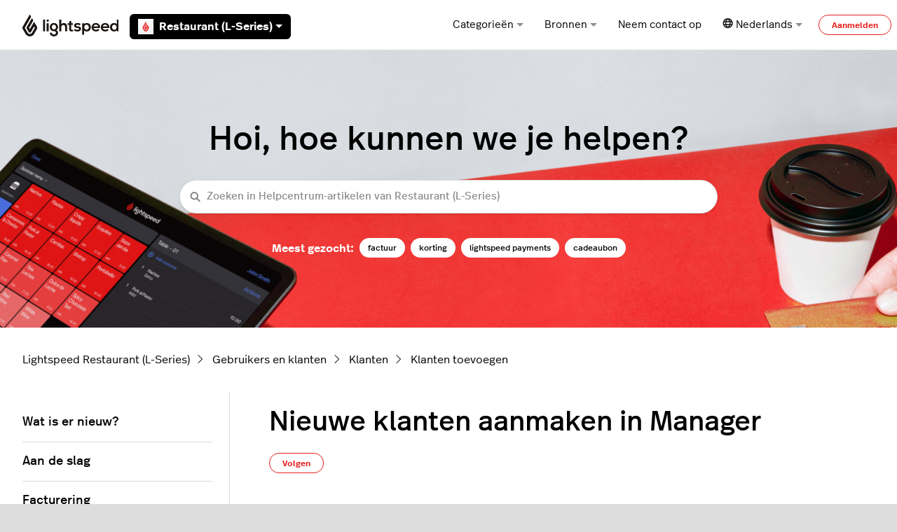

--- FILE ---
content_type: text/html; charset=utf-8
request_url: https://resto-support.lightspeedhq.com/hc/nl/articles/226305087-Nieuwe-klanten-aanmaken-in-Manager
body_size: 18624
content:
<!DOCTYPE html>
<html dir="ltr" lang="nl">
<head>
  <meta charset="utf-8" />
  <!-- v26880 -->


  <title>Nieuwe klanten aanmaken in Manager &ndash; Lightspeed Restaurant (L-Series)</title>

  

  <meta name="description" content="Het is mogelijk om een klant aan te maken vanuit zowel Restaurant Manager als Restaurant POS.  Vanuit Restaurant Manager voegt u..." /><meta property="og:image" content="https://resto-support.lightspeedhq.com/hc/theming_assets/01K5YEKF10GBVXWW4880CK5QW3" />
<meta property="og:type" content="website" />
<meta property="og:site_name" content="Lightspeed Restaurant (L-Series)" />
<meta property="og:title" content="Nieuwe klanten aanmaken in Manager" />
<meta property="og:description" content="Het is mogelijk om een klant aan te maken vanuit zowel Restaurant Manager als Restaurant POS.

Vanuit Restaurant Manager voegt u handmatig afzonderlijke klanten toe of importeert u een bestaande kl..." />
<meta property="og:url" content="https://resto-support.lightspeedhq.com/hc/nl/articles/226305087-Nieuwe-klanten-aanmaken-in-Manager" />
<link rel="canonical" href="https://resto-support.lightspeedhq.com/hc/nl/articles/226305087-Nieuwe-klanten-aanmaken-in-Manager">
<link rel="alternate" hreflang="en-us" href="https://resto-support.lightspeedhq.com/hc/en-us/articles/226305087-Creating-customers-in-Manager">
<link rel="alternate" hreflang="fr" href="https://resto-support.lightspeedhq.com/hc/fr/articles/226305087-Cr%C3%A9ation-de-nouveaux-clients-dans-Restaurant-Manager">
<link rel="alternate" hreflang="nl" href="https://resto-support.lightspeedhq.com/hc/nl/articles/226305087-Nieuwe-klanten-aanmaken-in-Manager">
<link rel="alternate" hreflang="x-default" href="https://resto-support.lightspeedhq.com/hc/en-us/articles/226305087-Creating-customers-in-Manager">

  <link rel="stylesheet" href="//static.zdassets.com/hc/assets/application-f34d73e002337ab267a13449ad9d7955.css" media="all" id="stylesheet" />
  <link rel="stylesheet" type="text/css" href="/hc/theming_assets/821742/673507/style.css?digest=45815730072219">

  <link rel="icon" type="image/x-icon" href="/hc/theming_assets/01K5YEKEPV3B56M3K510KT51YR">

    

  <meta content="width=device-width, initial-scale=1.0" name="viewport" />

<!-- Google Tag Manager -->
<script>(function(w,d,s,l,i){w[l]=w[l]||[];w[l].push({'gtm.start':
new Date().getTime(),event:'gtm.js'});var f=d.getElementsByTagName(s)[0],
j=d.createElement(s),dl=l!='dataLayer'?'&l='+l:'';j.async=true;j.src=
'https://www.googletagmanager.com/gtm.js?id='+i+dl;f.parentNode.insertBefore(j,f);
})(window,document,'script','dataLayer','GTM-W8BG5XN');</script>
<!-- End Google Tag Manager -->


<script type="text/javascript">

  window.Theme = Object.assign(window.Theme || {}, {
    assets: {},
    locale: "nl",
    subdomain: window.location.hostname.split('.')[0],
  	product: "l-series", // Ops Portal
  	series: "Restaurant (L-Series)",
    signedIn: false,
  });
  
  window.intercomSettings = {
    app_id: "zz7w3hpp",
    custom_launcher_selector: "#launch_intercom",
  };
  
  window.OpsPortalUrl = 'https://supportops.lightspeedservices.io';

  
  Theme.excludedObjects = [
203800447,
203795208,
203795188,
204671328,
203912728,
360002592113,
360000125454,
203876947,
360002582974,
360000881813,
360002592093,
4411448442395,
360001477753,
4793115973659,
1260801653589,
360000083653,
5164322270619,
203800427,
203919047,
  ];

  
  Theme.blocks = {
    newRequestPage: [
      {
        title: "Chatten",
        description: "Chat met ons door op <b>Chat</b> rechtsonder in uw scherm te klikken.",
        label: "Lees hieronder meer",
        html_url: "https://resto-support.lightspeedhq.com/hc/requests/new#option-1",
        image: "/hc/theming_assets/01K5YEKBJ7JZR11RBZ8M35N4E7"
      },
      {
        title: "Veelgestelde vragen",
        description: "Bekijk de antwoorden op onze meestgestelde vragen.",
        label: "Veelgestelde vragen",
        html_url: "https://resto-support.lightspeedhq.com/hc/articles/8506707393691",
        image: "/hc/theming_assets/01K5YEKBQ5FGM03NADRXN8X1PF"
      }
    ],
    errorPage: [
      {
        title: "Aan de slag",
        description: "Alles wat je nodig hebt om met Lightspeed aan de slag te gaan.",
        label: "Meer informatie",
        html_url: "https://resto-support.lightspeedhq.com/hc/categories/8329000833691",
        image: "/hc/theming_assets/01K5YEKBPJVW4AK5W3GKDR7K4C"
      },
      {
        title: "Hardware",
        description: "Stel printers, barcodescanners en andere hardware in met Lightspeed.",
        label: "Meer informatie",
        html_url: "https://resto-support.lightspeedhq.com/hc/categories/8329043520411",
        image: "/hc/theming_assets/01K5YEKBPJVW4AK5W3GKDR7K4C"
      },
      {
        title: "Videotutorials",
        description: "Bezoek ons Helpcentrum met video's voor informatie over het instellen van producten en nuttige tutorials.",
        label: "Nu bekijken",
        html_url: "https://www.youtube.com/channel/UC7npGo7ZZtl1LJyW-K8LcKw",
        image: "/hc/theming_assets/01K5YEKBPJVW4AK5W3GKDR7K4C"
      }
    ]
  }
</script>

<script type="text/javascript" src="/hc/theming_assets/01K5YEKCRPZD8J6CRZXQNP8FSD"></script>


<link rel="stylesheet" href="/hc/theming_assets/01K5YEKD91A7C48ZR69GV7T515">
<link rel="stylesheet" href="/hc/theming_assets/01K5YEKDS22FEFMQ2C3HVZ2N76">
<link rel="stylesheet" href="https://use.fontawesome.com/releases/v6.1.1/css/all.css"><link rel="stylesheet" href="/hc/theming_assets/01K5YEKCSSB63GY92C799VS7TA"><link rel="stylesheet" href="https://cdn.jsdelivr.net/gh/fancyapps/fancybox@3.5.7/dist/jquery.fancybox.min.css">
<link rel="stylesheet" href="https://cdn.jsdelivr.net/npm/swiper@7.0.9/swiper-bundle.min.css">


<style id="settings-styles">
  .note::before { content: "Opmerking"; }
  .warning::before { content: "Waarschuwing"; }
  
    
    .hero .svg-shape { fill: #fff; }
    
    
</style>


<link rel="preconnect" href="https://fonts.googleapis.com">
<link rel="preconnect" href="https://fonts.gstatic.com" crossorigin>

  
</head>
<body class="">
  
  
  

  <a class="sr-only sr-only-focusable" tabindex="1" href="#page-container">
  Overslaan en naar hoofdcontent gaan
</a>

<!-- Google Tag Manager (noscript) -->
<noscript><iframe src="https://www.googletagmanager.com/ns.html?id=GTM-W8BG5XN"
height="0" width="0" style="display:none;visibility:hidden"></iframe></noscript>
<!-- End Google Tag Manager (noscript) -->


<div class="relative p-4 mb-4 text-white bg-notification text-notification transition opacity-100" id="outage-banner" hidden>
  <div class="flex align-items-start">
      <svg class="svg-icon fill-current bottom-0 font-size-3xl mr-3" viewBox="0 0 24 24"
           xmlns="http://www.w3.org/2000/svg">
          <g stroke="none" stroke-width="1" fill-rule="evenodd">
              <rect opacity="0" x="0" y="0" width="24" height="24"></rect>
              <circle opacity="0.3" cx="12" cy="12" r="10"></circle>
              <rect x="11" y="7" width="2" height="8" rx="1"></rect>
              <rect x="11" y="16" width="2" height="2" rx="1"></rect>
          </g>
      </svg>
      <p class="m-1 font-medium mr-auto" id="outage-message">
          <!-- Outage message goes here -->
      </p>
      <button class="not-a-button js-close" id="outage-close">
          <svg class="svg-icon font-size-2xl fill-current cursor-pointer"
               xmlns="http://www.w3.org/2000/svg"
               viewBox="0 0 32 32">
              <path d="M17.414,16l9.293-9.293c0.391-0.391,0.391-1.023,0-1.414s-1.023-0.391-1.414,0L16,14.586L6.707,5.293  c-0.391-0.391-1.023-0.391-1.414,0s-0.391,1.023,0,1.414L14.586,16l-9.293,9.293c-0.391,0.391-0.391,1.023,0,1.414  C5.488,26.902,5.744,27,6,27s0.512-0.098,0.707-0.293L16,17.414l9.293,9.293C25.488,26.902,25.744,27,26,27s0.512-0.098,0.707-0.293  c0.391-0.391,0.391-1.023,0-1.414L17.414,16z" />
          </svg>
      </button>
  </div>
</div><div class="layout flex flex-1 flex-column" x-data="Widgets.mobileMenu">

  
  <header class="header relative border-bottom"
    x-data="Widgets.header({ isFixed: false, isSticky: false })"
    :class="{ 'border-bottom': !isFixed }">

    <nav class="navbar container h-full" :class="{ 'text-header': isOpen }">

      
      <div class="flex align-items-center logomobile-top mr-auto">

        <a class="navbar-brand" href="/hc/nl">
          <img class="block img-fluid z-100" id="logo" src="/hc/theming_assets/01K5YEKF10GBVXWW4880CK5QW3" alt="Startpagina van Lightspeed Restaurant (L-Series) Helpcenter" />
        </a>

  
        <div class="relative h-full font-semibold ml-4 seriesmobile-top" x-data="Widgets.dropdown({ series: 'Restaurant (L-Series)' })" @click.away="close">
          <button class="flex align-items-center px-3 py-1 mt-1 bg-black text-white border-radius not-a-button w-full" aria-haspopup="true" :aria-expanded="isExpanded" x-ref="toggle">
            
            
            
            
            
            
            
              <img class="mr-2" src="/hc/theming_assets/01K5YEKCQ59ZZME5TH8SDJ1MAS" alt="Restaurant (L-Series)" width="22" height="22" />
            
            
            
            
            
Restaurant (L-Series)
            <svg class="ml-1 fill-current" width="10" height="5" xmlns="http://www.w3.org/2000/svg" viewBox="0 0 10 5" aria-hidden="true" :class="{ 'rotate-180': isExpanded }">
              <path d="M1237.794-11472.48l5,5,5-5Z" transform="translate(-1237.794 11472.48)"/>
            </svg>
          </button>
          <div class="z-dropdown mt-2 bg-white absolute border border-radius shadow-md min-w-dropdown" x-ref="menu" x-cloak x-show="isExpanded" :aria-expanded="isExpanded">
            <div class="py-2 font-size-sm text-left">
              <a class="dropdown-item flex align-items-center" :class="{ 'hidden': series === $el.innerText.trim() }" href="https://x-series-support.lightspeedhq.com" target="_blank">
                <img class="mr-2" src="/hc/theming_assets/01K5YEKBV3Z1WKNP8YAZ37TYCM" alt="Retail (X-Series)" width="22" height="22" /> Retail (X-Series)
              </a>
              <a class="dropdown-item flex align-items-center" :class="{ 'hidden': series === $el.innerText.trim() }" href="https://support.ecwid.com" target="_blank">
                <img class="mr-2" src="/hc/theming_assets/01K5YEKBV3Z1WKNP8YAZ37TYCM" alt="Retail (E-Series)" width="22" height="22" /> eCom (E-Series)
              </a>
              <a class="dropdown-item flex align-items-center" :class="{ 'hidden': series === $el.innerText.trim() }" href="https://retail-support.lightspeedhq.com/" target="_blank">
                <img class="mr-2" src="/hc/theming_assets/01K5YEKAVCAW96722E23MV9N29" alt="Retail (R-Series)" width="22" height="22" /> Retail (R-Series)
              </a>
              <a class="dropdown-item flex align-items-center" :class="{ 'hidden': series === $el.innerText.trim() }" href="https://ecom-support.lightspeedhq.com/" target="_blank">
                <img class="mr-2" src="/hc/theming_assets/01K5YEKAVCAW96722E23MV9N29" alt="Retail (C-Series)" width="22" height="22" /> eCom (C-Series)
              </a>
              <a class="dropdown-item flex align-items-center" :class="{ 'hidden': series === $el.innerText.trim() }" href="https://shopkeep-support.lightspeedhq.com/" target="_blank">
                <img class="mr-2" src="/hc/theming_assets/01K5YEKC1FED85ZNXB8RE4CZKK" alt="Retail (R-Series)" width="22" height="22" /> Retail (S-Series)
              </a>
              <a class="dropdown-item flex align-items-center" :class="{ 'hidden': series === $el.innerText.trim() }" href="https://k-series-support.lightspeedhq.com" target="_blank">
                <img class="mr-2" src="/hc/theming_assets/01K5YEKBV205RVV54F4KJ56K8T" alt="Restaurant (K-Series)" width="22" height="22" /> Restaurant (K-Series)
              </a>
              <a class="dropdown-item flex align-items-center" :class="{ 'hidden': series === $el.innerText.trim() }" href="https://resto-support.lightspeedhq.com/hc/en-us" target="_blank">
                <img class="mr-2" src="/hc/theming_assets/01K5YEKCQ59ZZME5TH8SDJ1MAS" alt="Restaurant (L-Series)" width="22" height="22" /> Restaurant (L-Series)
              </a>
              <a class="dropdown-item flex align-items-center" :class="{ 'hidden': series === $el.innerText.trim() }" href="https://help.upserve.com/s/" target="_blank">
                <img class="mr-2" src="/hc/theming_assets/01K5YEKCEK6M00NS9R6G9FJAKK" alt="Restaurant (U-Series)" width="22" height="22" /> Restaurant (U-Series)
              </a>
              <a class="dropdown-item flex align-items-center" :class="{ 'hidden': series === $el.innerText.trim() }" href="https://o-series-support.lightspeedhq.com/" target="_blank">
                <img class="mr-2" src="/hc/theming_assets/01K5YEKCAVA33MA996VERW14VP" alt="Restaurant (O-Series)" width="22" height="22" /> Restaurant (O-Series)
              </a>
              <a class="dropdown-item flex align-items-center" :class="{ 'hidden': series === $el.innerText.trim() }" href="https://support.gastrofix.com/hc/de" target="_blank">
                <img class="mr-2" src="/hc/theming_assets/01K5YEKBPD0PET5W9ET6QZSWM3" alt="Restaurant (G-Series)" width="22" height="22" /> Restaurant (G-Series)
              </a>
              <a class="dropdown-item flex align-items-center" :class="{ 'hidden': series === $el.innerText.trim() }" href="https://golf-support.lightspeedhq.com" target="_blank">
                <img class="mr-2" src="/hc/theming_assets/01K5YEKCJBAREMCQPZD8Q3S4PT" alt="Lightspeed Golf" width="22" height="22" /> Lightspeed Golf
              </a>
            </div>
          </div>

        </div>

      </div>


      
      <button class="navbar-toggle ml-2 xl:hidden" x-data x-ref="toggle" :aria-expanded="isOpen && 'true'" @click="toggle" @keydown.escape="toggle">
        <span></span>
        <span class="sr-only">Navigatiemenu in- en uitschakelen</span>
      </button>

      
      <div class="nav menu menu-standard menu-links-right align-items-center xl:flex xl:font-size-md xl:menu-expanded xl:justify-content-end"
        x-cloak x-show="isOpen" :class="{ 'text-header': isOpen }"
        x-transition:enter="transition-fast"
        x-transition:enter-start="opacity-0"
        x-transition:enter-end="opacity-100"
        x-transition:leave="transition-fast"
        x-transition:leave-start="opacity-100 text-header"
        x-transition:leave-end="opacity-0 text-header">

        
          
          <div data-element="template" data-template="category-dropdown"></div> 
        
        <div class="relative h-full" x-data="Widgets.dropdown()" @click.away="close">
          <button class="nav-link inline-flex justify-content-center align-items-center not-a-button w-full" aria-haspopup="true" :aria-expanded="isExpanded" x-ref="toggle">
            Bronnen
<svg class="ml-1 text-gray-600 fill-current" width="10" height="5" xmlns="http://www.w3.org/2000/svg" viewBox="0 0 10 5" aria-hidden="true" :class="{ 'rotate-180': isExpanded }">
              <path d="M1237.794-11472.48l5,5,5-5Z" transform="translate(-1237.794 11472.48)"/>
            </svg>
          </button>
          <div class="z-dropdown bg-white xl:mt-2 xl:absolute xl:border xl:border-radius xl:shadow-md xl:min-w-dropdown" x-ref="menu" x-cloak x-show="isExpanded" :aria-expanded="isExpanded">
            <div class="py-2 font-size-sm xl:text-left">
              <a class="dropdown-item" href="https://www.youtube.com/channel/UC7npGo7ZZtl1LJyW-K8LcKw" target="_blank">
                Helpcentrumvideo's
              </a>
              <a class="dropdown-item" href="https://www.lightspeedhq.com/blog/" target="_blank">
                Lightspeed-blog
              </a>
              <hr class="hr my-2 hidden xl:block" />
              <div class="dropdown-item" data-element="system-status" data-subdomain="lightspeedretail" data-template="status"></div>
              <template id="tmpl-status">
                <% if (indicator) { %>
                  <a class="inline-flex align-items-center text-inherit hover:text-inherit hover:no-underline" href="https://<%= subdomain %>.statuspage.io" target="_blank">
                    <% if (indicator === "critical") { %><span class="w-2 h-2 flex-shrink-0 bg-red-500 circle"></span><% } %>
                    <% if (indicator === "major") { %><span class="w-2 h-2 flex-shrink-0 bg-orange-500 circle"></span><% } %>
                    <% if (indicator === "minor") { %><span class="w-2 h-2 flex-shrink-0 bg-orange-500 circle"></span><% } %>
                    <% if (indicator === "none") { %><span class="w-2 h-2 flex-shrink-0 bg-green-500 circle"></span><% } %>
                    <% if (["critical", "major", "minor", "none"].indexOf(indicator) === -1) { %><span class="w-2 h-2 flex-shrink-0 bg-gray-500 circle"></span><% } %>
                    <span class="ml-2 xl:ml-3"><%= description %></span>
                  </a>
                <% } %>
              </template>
            </div>
          </div>
        </div>

        
        <a class="nav-link header-link get-help" href="" id="launch_intercom">
          Neem contact op
        </a>
          
          <div class="relative" x-data="Widgets.dropdown" @click.away="close">
            <button class="nav-link not-a-button xl:h-full w-full" aria-haspopup="true" :aria-expanded="isExpanded" x-ref="toggle">
              <svg class="svg-icon text-gray-700 fill-current" fill="none" viewBox="0 0 24 24" xmlns="http://www.w3.org/2000/svg">
                <path fill-rule="evenodd" clip-rule="evenodd" d="M5.95 13.322a14.277 14.277 0 0 1 .004-3.835H3.502a8.893 8.893 0 0 0-.005 3.835H5.95Zm.586 2.532H4.481a8.9 8.9 0 0 0 3.892 3.58 13.14 13.14 0 0 1-1.837-3.58Zm2.76 0h5.715c-.665 1.476-1.652 2.74-2.858 3.679-1.206-.939-2.192-2.203-2.858-3.68Zm6.49-2.532H8.52a11.057 11.057 0 0 1 .004-3.835h7.259a11.051 11.051 0 0 1 .004 3.835Zm1.984 2.532a13.141 13.141 0 0 1-1.837 3.58 8.9 8.9 0 0 0 3.893-3.58H17.77Zm3.04-2.532h-2.454a14.278 14.278 0 0 0-.003-3.835h2.452a8.89 8.89 0 0 1 .005 3.835ZM12.153 3.299c-1.2.933-2.182 2.19-2.847 3.656H15c-.665-1.466-1.648-2.723-2.848-3.656Zm5.61 3.656h2.05a8.9 8.9 0 0 0-3.88-3.557 13.138 13.138 0 0 1 1.83 3.557Zm-13.269 0h2.05c.437-1.3 1.058-2.499 1.83-3.557a8.9 8.9 0 0 0-3.88 3.557Zm7.66-6.933c6.292 0 11.393 5.101 11.393 11.394 0 6.292-5.101 11.394-11.394 11.394C5.861 22.81.76 17.708.76 11.416.76 5.123 5.86.022 12.153.022Z" fill="#222"></path>
              </svg>
              <span class="inline-flex align-items-center">
                
                  
                  
                  
                  
                  
                    Nederlands
                  
                
                <svg class="ml-1 text-gray-600 fill-current" width="10" height="5" xmlns="http://www.w3.org/2000/svg" viewBox="0 0 10 5" aria-hidden="true" :class="{ 'rotate-180': isExpanded }">
                  <path d="M1237.794-11472.48l5,5,5-5Z" transform="translate(-1237.794 11472.48)"/>
                </svg>
              </span>
            </button>
            <div class="z-dropdown xl:absolute xl:my-2 xl:bg-white xl:border xl:border-radius xl:shadow-md xl:min-w-dropdown" x-ref="menu" x-cloak x-show="isExpanded">
              <div class="py-2 font-size-sm xl:text-left">
                
                  <a class="dropdown-item" href="/hc/change_language/en-us?return_to=%2Fhc%2Fen-us%2Farticles%2F226305087-Creating-customers-in-Manager" dir="ltr" rel="nofollow">
                    
                    English (US)
                  
                  
                  
                  
                  
                  </a>
                
                  <a class="dropdown-item" href="/hc/change_language/fr?return_to=%2Fhc%2Ffr%2Farticles%2F226305087-Cr%25C3%25A9ation-de-nouveaux-clients-dans-Restaurant-Manager" dir="ltr" rel="nofollow">
                    
                  
                    Français
                  
                  
                  
                  
                  </a>
                
              </div>
            </div>
          </div>
        
          <a class="button button-outline-primary button-sm m-2 xl:my-0" href="/hc/nl/signin?return_to=https%3A%2F%2Fresto-support.lightspeedhq.com%2Fhc%2Fnl%2Farticles%2F226305087-Nieuwe-klanten-aanmaken-in-Manager">
            Aanmelden
          </a>
        </div>

    </nav>
  </header> 


  
    <template id="tmpl-category-dropdown">
      <div class="relative h-full" x-data="Widgets.dropdown" @click.away="close">
        <button class="nav-link inline-flex justify-content-center align-items-center not-a-button w-full" aria-haspopup="true" :aria-expanded="isExpanded" x-ref="toggle">
          Categorieën
          <svg class="ml-1 text-gray-600 fill-current" width="10" height="5" xmlns="http://www.w3.org/2000/svg" viewBox="0 0 10 5" aria-hidden="true" :class="{ 'rotate-180': isExpanded }">
            <path d="M1237.794-11472.48l5,5,5-5Z" transform="translate(-1237.794 11472.48)"/>
          </svg>
        </button>
        <div class="z-dropdown bg-white xl:mt-2 xl:absolute xl:border xl:border-radius xl:shadow-md xl:min-w-dropdown" x-ref="menu" x-cloak x-show="isExpanded" :aria-expanded="isExpanded">
          <div class="py-2 font-size-sm xl:text-left" x-data="Widgets.categories" x-init="getCategories">
            <template x-for="category in categories">
              <a class="dropdown-item" :href="category.html_url" x-text="category.name"></a>
            </template>
          </div>
        </div>
      </div>
    </template>
  

  <main role="main">
    
<div class="hero relative overflow-hidden">

  
  <div class="relative container z-30 py-6 lg:py-8">

    
    <div class="text-center">
        <h1>
          Hoi, hoe kunnen we je helpen?
          </h1>
      </div>

  
    <div class="search search-lg my-3 text-base font-size-sm rounded shadow max-w-md md:my-5 md:font-size-md mx-auto">
      <h2 class="sr-only">Zoeken</h2>
        
          <form role="search" class="form-field mb-0" data-search="" data-instant="true" autocomplete="off" action="/hc/nl/search" accept-charset="UTF-8" method="get"><input type="hidden" name="utf8" value="&#x2713;" autocomplete="off" /><input type="hidden" name="category" id="category" value="8329518777499" autocomplete="off" />
<input type="search" name="query" id="query" placeholder="Zoeken in Helpcentrum-artikelen van Restaurant (L-Series)" autocomplete="off" aria-label="Zoeken in Helpcentrum-artikelen van Restaurant (L-Series)" /></form>
        
      <svg class="search-icon transition text-primary" xmlns="http://www.w3.org/2000/svg" viewBox="0 0 12 12" aria-hidden="true">
        <use xlink:href="#icon-search" />
      </svg>
    </div>
        
        <div id="popular-keywords" style="font-weight:600">
          <script type="text/javascript">
            ready(function() {
              Util.renderTemplate(document.getElementById('popular-keywords'), 'popular-keywords', {
                keywords: 'factuur, korting, lightspeed payments, cadeaubon'
              });
            })
          </script>
        </div>
      </div>
      
      <div class="absolute z-20 top-0 left-0 h-full w-full bg-home bg-cover bg-center"></div>
    
  <div class="absolute z-10 top-0 left-0 h-full w-full bg-hero"></div></div> 

<div class="container py-6" id="page-container">

  
  <nav class="mb-6">
    <ol class="breadcrumbs">
  
    <li title="Lightspeed Restaurant (L-Series)">
      
        <a href="/hc/nl">Lightspeed Restaurant (L-Series)</a>
      
    </li>
  
    <li title="Gebruikers en klanten">
      
        <a href="/hc/nl/categories/8329518777499-Gebruikers-en-klanten">Gebruikers en klanten</a>
      
    </li>
  
    <li title="Klanten">
      
        <a href="/hc/nl/sections/8330582668059-Klanten">Klanten</a>
      
    </li>
  
    <li title="Klanten toevoegen">
      
        <a href="/hc/nl/sections/8334653273627-Klanten-toevoegen">Klanten toevoegen</a>
      
    </li>
  
</ol>

  </nav>

  <div class="row row-lg">

    <article class="col" itemscope itemtype="http://schema.org/Article">

      
      <header class="mb-7">
        <h1 class="font-size-4xl my-4" title="Nieuwe klanten aanmaken in Manager" itemprop="name">
          Nieuwe klanten aanmaken in Manager
          
        </h1>

        
        <div class="flex">
          <div class="media">
            
            

            
              
              <div class="subscribe-article">
                <div data-helper="subscribe" data-json="{&quot;item&quot;:&quot;article&quot;,&quot;url&quot;:&quot;/hc/nl/articles/226305087-Nieuwe-klanten-aanmaken-in-Manager/subscription.json&quot;,&quot;follow_label&quot;:&quot;Volgen&quot;,&quot;unfollow_label&quot;:&quot;Ontvolgen&quot;,&quot;following_label&quot;:&quot;Volgend&quot;,&quot;can_subscribe&quot;:true,&quot;is_subscribed&quot;:false}"></div>
              </div>
            
          </div>
        </div>

      </header>

      
      <section class="content article-content mb-6" itemprop="articleBody">
              
              <div id="table-of-contents" data-element="table-of-contents" data-template="table-of-contents" data-selector=".content h2"></div>
            
        <p>Het is mogelijk om een klant aan te maken vanuit zowel Restaurant Manager als Restaurant POS.</p>

<p>Vanuit Restaurant Manager voegt u handmatig afzonderlijke klanten toe of importeert u een bestaande klantenlijst in bulk. In dit artikel wordt uitgelegd hoe u handmatig een afzonderlijke klant kunt aanmaken vanuit Restaurant Manager. Raadpleeg <a href="https://resto-support.lightspeedhq.com/hc/nl/articles/226305107" target="_self">Klanten importeren of exporteren in Manager</a> voor meer informatie over het handmatig importeren van een CVS-bestand van een klant.</p>

<h2 id="h_01HHDBEVGCHWPKG4R4C6GR1PHR">Een nieuwe klant aanmaken</h2>

<ol>
<li>Ga in Restaurant Manager naar <strong>Gebruikers</strong>&gt; <strong>Gebruikers</strong>.</li>
<li>Selecteer het tabblad <strong>Klanten</strong>.</li>
<li>Selecteer <strong>Nieuwe</strong> <strong>klant</strong>.</li>
<li>Voer klantinformatie in de velden <strong>Klant toevoegen</strong> in.<ul>
<li>Voeg relevante informatie toe, zoals de naam, contactgegevens en geboortedatum van de klant.</li>
<li>Om producten aan een klant toe te wijzen, moet u de nieuwe klant opslaan en vervolgens het veld <strong>Klant bewerken</strong> openen. Raadpleeg <a href="https://resto-support.lightspeedhq.com/hc/nl/articles/226404248-Editing-and-deleting-customers">Klanten bewerken en verwijderen in Manager</a>.</li>
</ul>
</li>
<li>Selecteer <strong>Opslaan</strong>.</li>
</ol>

<p class="wysiwyg-text-align-center"><img src="https://resto-support.lightspeedhq.com/hc/article_attachments/360071112794" alt="Frame_1__39_.png" width="697" height="412"></p>

<p class="wysiwyg-text-align-left"> </p>

<h2 id="h_01HHDBEVGCP58BEKTCJ4ZY3VKA" class="wysiwyg-text-align-left">Een opmerking over privacy</h2>

<p class="wysiwyg-text-align-left">Als u klanten aanmaakt in uw Lightspeed Restaurant-account is het belangrijk om de toestemming van de klant te ontvangen voordat u persoonlijke contactgegevens van de klant toevoegt. Het is gangbaar om de naam en relevante contactgegevens van een klant te vragen tijdens een betaling, met name als de klant een frequente bezoeker is of een elektronisch kasticket wil ontvangen.</p>

<p>Om naleving te garanderen is het, als gebruiker van Lightspeed, noodzakelijk om deze regionale privacywetgevingen te respecteren en volgen.</p>

<p>Bezoek de pagina <a href="https://www.lightspeedhq.com/security/" target="_blank" rel="noopener noreferrer">Veiligheidsinformatie</a> om al onze hulpmiddelen betreffende beveiliging, privacy en meer informatie te bekijken.</p>

        

        

      </section>

      
        
        
          <div class="py-4 my-6 text-center border-top border-bottom">
            <h4 class="font-medium">
              Was dit artikel nuttig?
            </h4>
            <div class="mb-4" role="group">
              <button type="button" class="button button-outline-primary" data-auth-action="signin" aria-label="Dit artikel was nuttig" aria-pressed="false">
                <svg class="svg-icon fill-current" viewBox="0 0 507 512" xmlns="http://www.w3.org/2000/svg">
                  <path d="M330,512 C261,512 152,489 126,470 C119,466 116,459 116,452 L116,234 C116,228 119,221 124,217 C126,216 165,185 206,163 C256,135 291,96 300,71 C310,41 324,0 370,0 C392,0 409,12 419,33 C438,77 418,137 384,184 C407,189 434,196 451,201 C482,211 502,233 506,260 C510,288 496,317 467,338 C445,397 408,489 380,504 C370,510 352,512 330,512 Z M161,439 C203,456 333,475 358,465 C370,454 403,379 426,316 C428,312 431,308 434,305 C453,293 462,278 461,266 C459,256 450,248 437,243 C409,234 340,219 339,219 C331,218 325,212 322,204 C319,196 321,188 327,183 C377,129 386,73 377,51 C374,45 372,45 370,45 C359,45 354,52 342,86 C329,125 282,171 227,201 C201,216 174,235 161,245 L161,439 Z M73,454 L73,232 C73,211 57,195 37,195 C16,195 0,211 0,232 L0,454 C0,474 16,490 36,490 C56,490 73,474 73,454 Z"></path>
                </svg>
              </button>
              <button type="button" class="button button-outline-primary" data-auth-action="signin" aria-label="Dit artikel was niet nuttig" aria-pressed="false">
                <svg class="svg-icon fill-current" viewBox="0 0 507 512" xmlns="http://www.w3.org/2000/svg">
                  <path d="M177,0 C247,0 355,23 382,42 C388,46 391,53 391,60 L391,278 C391,284 388,291 383,295 C381,296 342,327 302,349 C251,377 216,416 208,441 C197,471 183,512 137,512 C115,512 98,500 88,479 C69,435 89,375 123,328 C100,323 73,316 56,311 C26,301 5,279 1,252 C-3,224 11,195 41,174 C63,116 100,23 127,8 C137,2 155,0 177,0 Z M346,73 C304,56 174,37 149,47 C137,58 104,133 81,196 C79,200 76,204 73,207 C54,219 45,234 46,246 C48,256 57,264 70,269 C98,278 167,293 168,293 C176,294 182,300 185,308 C188,316 186,324 180,329 C130,383 121,439 130,461 C133,467 135,467 137,467 C148,467 153,460 165,426 C178,387 225,341 280,311 C306,296 333,277 346,267 L346,73 Z M434,58 L434,280 C434,300 450,316 470,316 C491,316 507,300 507,280 L507,58 C507,38 491,22 470,22 C450,22 434,38 434,58 Z"></path>
                </svg>
              </button>
            </div>
            <span class="block text-gray-600 font-size-sm mb-4">Aantal gebruikers dat dit nuttig vond: 0 van 0</span>
          </div>
        
      

      
      <footer class="row my-6 hidden">
        
        
      </footer>

      

    </article>
      
      <aside class="relative flex-first lg:col lg:mr-6 lg:max-w-13 lg:border-right" data-element="navigation" data-template="article-list"></aside>
    
    <aside class="lg:col-4 hidden
          
        
      ">

      <div x-data="{ tableOfContents: false }" :class="{ 'sticky-top': tableOfContents }" @table-of-contents:render.camel="tableOfContents = $event.target.children.length > 0"></div>
    </aside>

  </div> 
</div> <script type="text/javascript">document.documentElement.classList.add('article-page', 'article-' + 226305087)</script>


  
    
    <template id="tmpl-table-of-contents">
      <% if (items.length > 1) { %>
      <div class="border border-radius border-left-4 px-6 my-6 w-full">
          <h3>
              In dit artikel
            </h3>
        <ol class="mb-6 list-unstyled font-size-md">
          <% items.forEach(function(item) { %>
          <li class="list-item">
            <a href="<%= item.html_url %>">
              <%= item.name %>
            </a>
            <%= partial('partial-table-of-contents', { items: item.children, partial: partial }) %>
          </li>
          <% }); %>
        </ol>
      </div>
      <% } %>
    </template>
  
    
  
 

  </main>

    
  <footer class="footer mt-6" id="footer">
    <div class="container py-7">

      <nav class="nav justify-content-between">
        <div class="flex my-2 logomobile-bottom">

          
         <a class="hover:no-underline" href="https://www.lightspeedhq.com/"> 
            <svg viewBox="0 0 500 110" height="36px" width="auto" style="padding-top: 1%" xmlns="http://www.w3.org/2000/svg"> 
              <path fill="#FFFFFF" d="M36.9,0.9 L41.9,9.6 C42.9,11.4 42.9,13.6 41.9,15.4 L12.1,67.1 L26.2,91.5 C28.4,95.3 32.5,97.7 36.9,97.7 C41.3,97.7 45.4,95.3 47.6,91.5 L61.7,67.1 L58,60.5 L42,88.2 C41,90 39,91.1 37,91.1 C34.9,91.1 33,90 32,88.2 L19.7,67.1 L47.4,19.1 L52.4,27.8 C53.4,29.6 53.4,31.8 52.4,33.6 L33.1,67.1 L36.9,73.7 L57.9,37.3 L71.7,61.2 C73.8,64.9 73.8,69.4 71.7,73.1 L57.7,97.4 C55.6,101.1 48.9,109.4 36.9,109.4 C24.9,109.4 18.3,101.1 16.1,97.4 L2.1,73.1 C-8.43769499e-15,69.4 -8.43769499e-15,64.9 2.1,61.2 L36.9,0.9"></path>
              <g fill="#fff" transform="translate(102.000000, 25.000000)">
                <rect x="0" y="1.8" width="9.7" height="57.3"></rect>
                <circle cx="22.7" cy="6.6" r="5.7"></circle>
                <rect x="17.8" y="19.3" width="9.8" height="39.8"></rect>
                <path d="M53.3,18.3 C42.2,18.3 33.2,26.1 33.2,38.5 C33.2,50.9 41,58.5 53.4,58.5 C58.3,58.5 63.5,61 63.5,66.5 C63.5,72 59.1,75.1 53.4,75.1 C47.7,75.1 43,71.7 43,66.5 L33.2,66.5 C33.2,77.2 41.8,84.3 53.4,84.3 C64.9,84.3 73.3,77.5 73.3,66.5 C73.3,61.4 71.7,56.6 65.1,53.3 C71.6,50.3 73.5,43.4 73.5,38.4 C73.5,26.1 64.4,18.3 53.3,18.3 L53.3,18.3 Z M53.4,50.4 C47.7,50.4 43,45.5 43,38.5 C43,31.6 47.7,26.5 53.4,26.5 C59.1,26.5 63.7,31.7 63.7,38.5 C63.7,45.4 59,50.4 53.4,50.4 L53.4,50.4 Z"></path>
                <path d="M101.9,18.3 C97.4,18.3 93.1,19.7 89.5,24.2 L89.5,1.7 L79.7,1.7 L79.7,59 L89.5,59 L89.5,38.8 C89.5,32.9 93.5,28 99.3,28 C104.5,28 108.3,31.1 108.3,38.3 L108.3,59 L118.1,59 L118.1,37.6 C118.2,25.9 113.2,18.3 101.9,18.3 L101.9,18.3 Z"></path>
                <path d="M142,52.3 C140.8,52.3 139.8,51.9 139.2,51.1 C138.6,50.3 138.3,49.1 138.3,47.3 L138.3,27.7 L146.2,27.7 L147.1,19.2 L138.4,19.2 L138.4,8.3 L128.5,9.4 L128.5,19.3 L121,19.3 L121,27.8 L128.5,27.8 L128.5,47.6 C128.5,51.7 129.5,54.8 131.4,56.9 C133.3,59 136.2,60.1 139.9,60.1 C141.6,60.1 143.2,59.9 144.9,59.4 C146.6,58.9 148.1,58.2 149.4,57.3 L146,51 C144.7,51.9 143.3,52.3 142,52.3 L142,52.3 Z"></path>
                <path d="M182.3,37.7 C178.3,35.2 173.6,34.9 169,34.6 C166.3,34.4 162.2,33.8 162.2,30.3 C162.2,27.8 164.8,26.4 169.5,26.4 C173.3,26.4 176.6,27.3 179.4,29.9 L184.9,23.5 C180.3,19.5 175.6,18.3 169.3,18.3 C162,18.3 152.4,21.5 152.4,30.7 C152.4,34.5 154.4,38 157.7,40 C161.4,42.3 166.2,42.6 170.3,43.1 C173.1,43.4 177.7,44.1 176.9,48 C176.4,50.7 173.1,51.5 170.8,51.6 C168.3,51.7 165.8,51.5 163.3,50.9 C160.7,50.2 158.6,49 156.3,47.5 L151.3,53.8 C151.6,54 151.9,54.3 151.9,54.3 C158.3,59.6 167.2,61.3 175.3,59.5 C181.4,58.1 186.6,53.7 186.6,47.1 C186.8,43.4 185.6,39.7 182.3,37.7 L182.3,37.7 Z"></path>
                <path d="M214.6,18.3 C210.1,18.3 204.8,20.2 201.7,24.6 L201.4,19.2 L191.9,19.2 L191.9,76.5 L201.7,75.4 L201.7,54.4 C204.5,58.7 210.6,60.1 214.8,60.1 C227.5,60.1 234.9,50.6 234.9,39.1 C234.9,27.4 226.8,18.3 214.6,18.3 L214.6,18.3 Z M213.8,51.6 C207.1,51.6 202.6,45.5 202.6,39.3 C202.6,33.1 206.8,26.5 213.8,26.5 C220.9,26.5 225,33.2 225,39.3 C225.1,45.5 220.5,51.6 213.8,51.6 L213.8,51.6 Z"></path>
                <path d="M247.7,42.7 C248.8,47.4 253.1,51.5 260.1,51.5 C263.7,51.5 268.5,49.7 270.8,47.4 L277.1,53.6 C272.9,57.9 266,60 260,60 C247.6,60 238.6,51.8 238.6,39.1 C238.6,27.1 247.9,18.3 259.3,18.3 C271.3,18.3 281.3,26.5 280.3,42.7 L247.7,42.7 L247.7,42.7 Z M270.8,35.2 C269.7,30.5 265,26.4 259.3,26.4 C254,26.4 249.1,30 247.7,35.2 L270.8,35.2 L270.8,35.2 Z"></path>
                <path d="M293.1,42.7 C294.2,47.4 298.5,51.5 305.5,51.5 C309.1,51.5 313.9,49.7 316.2,47.4 L322.5,53.6 C318.3,57.9 311.4,60 305.4,60 C293,60 284,51.8 284,39.1 C284,27.1 293.3,18.3 304.7,18.3 C316.7,18.3 326.7,26.5 325.7,42.7 L293.1,42.7 L293.1,42.7 Z M316.3,35.2 C315.2,30.5 310.5,26.4 304.8,26.4 C299.5,26.4 294.6,30 293.2,35.2 L316.3,35.2 L316.3,35.2 Z"></path>
                <path d="M349.4,60.1 C353.9,60.1 359.2,58.2 362.3,53.8 L362.6,59.1 L372.1,59.1 L372.1,1.8 L362.3,1.8 L362.3,24 C359.5,19.7 353.3,18.4 349.1,18.4 C336.4,18.4 329.1,27.8 329.1,39.4 C329.1,51 337.2,60.1 349.4,60.1 L349.4,60.1 Z M350.1,26.8 C356.8,26.8 361.3,32.9 361.3,39.1 C361.3,45.3 357.1,51.9 350.1,51.9 C343,51.9 338.9,45.2 338.9,39.1 C338.9,32.9 343.4,26.8 350.1,26.8 L350.1,26.8 Z"></path>
              </g>
            </svg>
          </a>

  
        <div class="relative h-full font-semibold ml-4 seriesmobile-bottom" x-data="Widgets.dropdown({ series: 'Restaurant (L-Series)' })" @click.away="close">
          <button class="flex align-items-center px-3 py-1 mt-1 bg-white text-black border-radius not-a-button w-full" aria-haspopup="true" :aria-expanded="isExpanded" x-ref="toggle">
                       
            
            
            
            
            
            
              <img class="mr-2" src="/hc/theming_assets/01K5YEKCQ59ZZME5TH8SDJ1MAS" alt="Restaurant (L-Series)" width="22" height="22" />
            
            
            
            
            
            Restaurant (L-Series)
            <svg class="ml-1 fill-current" width="10" height="5" xmlns="http://www.w3.org/2000/svg" viewBox="0 0 10 5" aria-hidden="true" :class="{ 'rotate-180': isExpanded }">
              <path d="M1237.794-11472.48l5,5,5-5Z" transform="translate(-1237.794 11472.48)"/>
            </svg>
          </button>
          <div class="z-dropdown mt-2 bg-white absolute border border-radius shadow-md min-w-dropdown" x-ref="menu" x-cloak x-show="isExpanded" :aria-expanded="isExpanded">
            <div class="py-2 font-size-sm text-left">
              <a class="dropdown-item flex align-items-center" :class="{ 'hidden': series === $el.innerText.trim() }" href="https://x-series-support.lightspeedhq.com" target="_blank">
                <img class="mr-2" src="/hc/theming_assets/01K5YEKBV3Z1WKNP8YAZ37TYCM" alt="Retail (X-Series)" width="22" height="22" /> Retail (X-Series)
              </a>
              <a class="dropdown-item flex align-items-center" :class="{ 'hidden': series === $el.innerText.trim() }" href="https://support.ecwid.com" target="_blank">
                <img class="mr-2" src="/hc/theming_assets/01K5YEKBV3Z1WKNP8YAZ37TYCM" alt="Retail (E-Series)" width="22" height="22" /> eCom (E-Series)
              </a>
              <a class="dropdown-item flex align-items-center" :class="{ 'hidden': series === $el.innerText.trim() }" href="https://retail-support.lightspeedhq.com/" target="_blank">
                <img class="mr-2" src="/hc/theming_assets/01K5YEKAVCAW96722E23MV9N29" alt="Retail (R-Series)" width="22" height="22" /> Retail (R-Series)
              </a>
              <a class="dropdown-item flex align-items-center" :class="{ 'hidden': series === $el.innerText.trim() }" href="https://ecom-support.lightspeedhq.com/" target="_blank">
                <img class="mr-2" src="/hc/theming_assets/01K5YEKAVCAW96722E23MV9N29" alt="Retail (C-Series)" width="22" height="22" /> eCom (C-Series)
              </a>
              <a class="dropdown-item flex align-items-center" :class="{ 'hidden': series === $el.innerText.trim() }" href="https://shopkeep-support.lightspeedhq.com/" target="_blank">
                <img class="mr-2" src="/hc/theming_assets/01K5YEKC1FED85ZNXB8RE4CZKK" alt="Retail (R-Series)" width="22" height="22" /> Retail (S-Series)
              </a>
              <a class="dropdown-item flex align-items-center" :class="{ 'hidden': series === $el.innerText.trim() }" href="https://k-series-support.lightspeedhq.com" target="_blank">
                <img class="mr-2" src="/hc/theming_assets/01K5YEKBV205RVV54F4KJ56K8T" alt="Restaurant (K-Series)" width="22" height="22" /> Restaurant (K-Series)
              </a>
              <a class="dropdown-item flex align-items-center" :class="{ 'hidden': series === $el.innerText.trim() }" href="https://resto-support.lightspeedhq.com/hc/en-us" target="_blank">
                <img class="mr-2" src="/hc/theming_assets/01K5YEKCQ59ZZME5TH8SDJ1MAS" alt="Restaurant (L-Series)" width="22" height="22" /> Restaurant (L-Series)
              </a>
              <a class="dropdown-item flex align-items-center" :class="{ 'hidden': series === $el.innerText.trim() }" href="https://help.upserve.com/s/" target="_blank">
                <img class="mr-2" src="/hc/theming_assets/01K5YEKCEK6M00NS9R6G9FJAKK" alt="Restaurant (U-Series)" width="22" height="22" /> Restaurant (U-Series)
              </a>
              <a class="dropdown-item flex align-items-center" :class="{ 'hidden': series === $el.innerText.trim() }" href="https://o-series-support.lightspeedhq.com/" target="_blank">
                <img class="mr-2" src="/hc/theming_assets/01K5YEKCAVA33MA996VERW14VP" alt="Restaurant (O-Series)" width="22" height="22" /> Restaurant (O-Series)
              </a>
              <a class="dropdown-item flex align-items-center" :class="{ 'hidden': series === $el.innerText.trim() }" href="https://support.gastrofix.com/hc/de" target="_blank">
                <img class="mr-2" src="/hc/theming_assets/01K5YEKBPD0PET5W9ET6QZSWM3" alt="Restaurant (G-Series)" width="22" height="22" /> Restaurant (G-Series)
              </a>
              <a class="dropdown-item flex align-items-center" :class="{ 'hidden': series === $el.innerText.trim() }" href="https://golf-support.lightspeedhq.com" target="_blank">
                <img class="mr-2" src="/hc/theming_assets/01K5YEKCJBAREMCQPZD8Q3S4PT" alt="Lightspeed Golf" width="22" height="22" /> Lightspeed Golf
              </a>
            </div>
          </div>

        </div>

      </div>

        <div class="flex flex-wrap my-2 -ml-4 md:ml-0">

          
            <a class="nav-link" href="https://www.facebook.com/LightspeedHQ/" target="_blank">
              <svg class="fill-current" width="28" height="28" xmlns="http://www.w3.org/2000/svg" viewBox="0 0 45 45" aria-hidden="true">
                <path d="M18.89,36.83h5.77V22.38h4l.43-4.84H24.66V14.78c0-1.14.23-1.59,1.33-1.59h3.13v-5h-4c-4.3,0-6.23,1.89-6.23,5.51v3.86h-3v4.9h3Z"></path>
              </svg>
            </a>
          
            <a class="nav-link" href="https://twitter.com/LightspeedHQ" target="_blank">
              <svg class="fill-current" width="28" height="28" xmlns="http://www.w3.org/2000/svg" viewBox="0 0 45 45" aria-hidden="true">
                <path d="M9.87,30.44A14.74,14.74,0,0,0,32.55,17.35a10.48,10.48,0,0,0,2.58-2.69,10.54,10.54,0,0,1-3,.82,5.22,5.22,0,0,0,2.28-2.87,10.55,10.55,0,0,1-3.3,1.26,5.18,5.18,0,0,0-8.83,4.73,14.7,14.7,0,0,1-10.68-5.42,5.18,5.18,0,0,0,1.6,6.92,5.07,5.07,0,0,1-2.35-.65A5.18,5.18,0,0,0,15,24.6a5.1,5.1,0,0,1-2.34.09,5.18,5.18,0,0,0,4.84,3.6A10.43,10.43,0,0,1,9.87,30.44Z"></path>
              </svg>
            </a>
          
            <a class="nav-link" href="https://www.instagram.com/lightspeedhq/" target="_blank">
              <svg class="fill-current" width="28" height="28" xmlns="http://www.w3.org/2000/svg" viewBox="0 0 45 45" aria-hidden="true">
                <path d="M22.5,11.84c3.47,0,3.88,0,5.25.08a7.3,7.3,0,0,1,2.42.44,4.41,4.41,0,0,1,2.47,2.47,7.3,7.3,0,0,1,.44,2.42c.07,1.37.08,1.78.08,5.25s0,3.88-.08,5.25a7.3,7.3,0,0,1-.44,2.42,4.41,4.41,0,0,1-2.47,2.47,7.3,7.3,0,0,1-2.42.44c-1.37.07-1.78.08-5.25.08s-3.88,0-5.25-.08a7.3,7.3,0,0,1-2.42-.44,4.41,4.41,0,0,1-2.47-2.47,7.3,7.3,0,0,1-.44-2.42c-.07-1.37-.08-1.78-.08-5.25s0-3.88.08-5.25a7.3,7.3,0,0,1,.44-2.42,4.41,4.41,0,0,1,2.47-2.47,7.3,7.3,0,0,1,2.42-.44c1.37-.07,1.78-.08,5.25-.08m0-2.34c-3.53,0-4,0-5.36.08a9.57,9.57,0,0,0-3.16.6,6.66,6.66,0,0,0-3.8,3.8,9.57,9.57,0,0,0-.6,3.16C9.51,18.53,9.5,19,9.5,22.5s0,4,.08,5.36a9.57,9.57,0,0,0,.6,3.16,6.66,6.66,0,0,0,3.8,3.8,9.57,9.57,0,0,0,3.16.6c1.39.07,1.83.08,5.36.08s4,0,5.36-.08a9.57,9.57,0,0,0,3.16-.6,6.66,6.66,0,0,0,3.8-3.8,9.57,9.57,0,0,0,.6-3.16c.07-1.39.08-1.83.08-5.36s0-4-.08-5.36a9.57,9.57,0,0,0-.6-3.16,6.66,6.66,0,0,0-3.8-3.8,9.57,9.57,0,0,0-3.16-.6C26.47,9.51,26,9.5,22.5,9.5"></path>
                <path d="M22.5,15.82a6.68,6.68,0,1,0,6.68,6.68,6.68,6.68,0,0,0-6.68-6.68m0,11a4.33,4.33,0,1,1,4.33-4.33,4.33,4.33,0,0,1-4.33,4.33"></path><path d="M31,15.56A1.56,1.56,0,1,1,29.44,14,1.56,1.56,0,0,1,31,15.56"></path>
              </svg>
            </a>
          
            <a class="nav-link" href="https://www.linkedin.com/company/lightspeedcommerce" target="_blank">
              <svg class="fill-current" width="28" height="28" xmlns="http://www.w3.org/2000/svg" viewBox="0 0 45 45" aria-hidden="true">
                <rect x="11.09" y="18.54" width="4.91" height="15.85"></rect>
                <path d="M13.52,16.46a2.93,2.93,0,1,0-2.91-2.93A2.92,2.92,0,0,0,13.52,16.46Z"></path>
                <path d="M23.84,26.07c0-2.23,1-3.56,3-3.56,1.8,0,2.67,1.28,2.67,3.56v8.32h4.89v-10c0-4.24-2.41-6.3-5.77-6.3a5.52,5.52,0,0,0-4.78,2.62V18.54H19.13V34.39h4.71Z"></path>
              </svg>
            </a>
          
            <a class="nav-link" href="https://www.youtube.com/channel/UC7npGo7ZZtl1LJyW-K8LcKw" target="_blank">
              <svg class="fill-current" width="28" height="28" xmlns="http://www.w3.org/2000/svg" viewBox="0 0 45 45" aria-hidden="true">
                <path d="M37.83,14.75A4,4,0,0,0,35,11.9c-2.49-.67-12.5-.67-12.5-.67s-10,0-12.5.67a4,4,0,0,0-2.83,2.85A42.07,42.07,0,0,0,6.5,22.5a42.07,42.07,0,0,0,.67,7.75A4,4,0,0,0,10,33.1c2.49.67,12.5.67,12.5.67s10,0,12.5-.67a4,4,0,0,0,2.83-2.85,42.07,42.07,0,0,0,.67-7.75A42.07,42.07,0,0,0,37.83,14.75ZM19.23,27.26V17.74l8.36,4.76Z"></path>
              </svg>
            </a>
          <br class="md:hidden">

          
            <a class="nav-link align-self-start" href="https://resto-support.lightspeedhq.com/hc/articles/227432888" :target="$el.host !== window.location.host ? '_blank' : 'self'">
              
              
            </a>
          
            
            <div class="relative" x-data="Widgets.dropdown" @click.away="close">
              <button class="nav-link not-a-button" aria-haspopup="true" :aria-expanded="isExpanded" x-ref="toggle">
                <svg class="svg-icon mr-1 fill-current hidden" xmlns="http://www.w3.org/2000/svg" viewBox="0 0 24 24" aria-hidden="true">
                  <use xlink:href="#icon-locales" />
                </svg>
                Nederlands
                <svg class="svg-icon" xmlns="http://www.w3.org/2000/svg" viewBox="0 0 12 12" aria-hidden="true" :class="{ 'rotate-180': isExpanded }">
                  <use xlink:href="#icon-chevron-down" />
                </svg>
              </button>
              <div class="z-dropdown absolute my-2 bg-white border border-radius shadow-md min-w-dropdown" x-ref="menu" x-cloak x-show="isExpanded">
                <div class="py-2 font-size-sm text-left">
                  
                    <a class="dropdown-item" href="/hc/change_language/en-us?return_to=%2Fhc%2Fen-us%2Farticles%2F226305087-Creating-customers-in-Manager" dir="ltr" rel="nofollow">
                      English (US)
                    </a>
                  
                    <a class="dropdown-item" href="/hc/change_language/fr?return_to=%2Fhc%2Ffr%2Farticles%2F226305087-Cr%25C3%25A9ation-de-nouveaux-clients-dans-Restaurant-Manager" dir="ltr" rel="nofollow">
                      Français
                    </a>
                  
                </div>
              </div>
            </div>
          </div>
      </nav>

      
      <p class="font-size-sm text-white">
        Lightspeed® 2025
      </p>

      
      <div
        class="fixed bottom-10p right-0"
        data-element="back-to-top"
        data-template="back-to-top-link"
        data-threshold="250px">
      </div>

    </div>
  </footer> 

</div> 


<script type="text/javascript" src="/hc/theming_assets/01K5YEKCXX3112N2YZT62GDTMJ" defer></script>
<script type="text/javascript" src="/hc/theming_assets/01K5YEKCMD597G9D5B8YDN021X" defer></script>
<script type="text/javascript" src="/hc/theming_assets/01K5YEKDT45FJTGTRSADJ229ZR" defer></script>
<script type="text/javascript" src="/hc/theming_assets/01K5YEKDFZD7A870FNRMT6CBE3" defer></script>
<script type="text/javascript" src="https://cdn.jsdelivr.net/combine/npm/alpinejs@3.x.x/dist/cdn.min.js,npm/jquery@3.5.1/dist/jquery.min.js,gh/fancyapps/fancybox@3.5.7/dist/jquery.fancybox.min.js,npm/plyr@~3.6.4/dist/plyr.polyfilled.min.js,npm/swiper@7.0.9/swiper-bundle.min.js" defer>
</script>
<script type="text/javascript" src="/hc/theming_assets/01K5YEKCMH8GA1FV41NYPDBQFW" defer></script>
<script type="text/javascript" src="/hc/theming_assets/01K5YEKAHBDGVTC87B04K8GR69" defer></script><script type="text/javascript" src="/hc/theming_assets/01K5YEKDM1KFQ06PRYJTB77X1S" defer></script><script type="text/javascript" src="/hc/theming_assets/01K5YEKDS6EKDATT25FPK49TPM" defer></script><script type="text/javascript" src="/hc/theming_assets/01K5YEKCNX36XN1PWD60V52FBC" defer></script><script type="text/javascript" src="/hc/theming_assets/01K5YEKCQXC1QX049MGP9AQN5K" defer></script>


      
      <template id="tmpl-popular-keywords">
        <div class="flex flex-first flex-wrap mt-5 mb-4 justify-content-center"
          x-data="Widgets.popularKeywords"
          x-init="parseKeywords('<%= keywords %>')">
            <p class="mx-1 my-3">
                 Meest gezocht:
              </p>
          <div class="flex flex-wrap align-items-center">
            <template x-for="(keyword, index) in keywords" :key="index">
              <div class="flex align-items-center m-1">
                <a class="inline-block text-inherit badge badge-search text-base rounded px-3 py-2"
                  :href="keyword.html_url"
                  :title="keyword.title"
                  x-text="keyword.title">
                </a>
              </div>
            </template>
          </div>
        </div>
      </template>
    
  
  
  
<template id="tmpl-back-to-top-link">
  <button class="flex button button-outline button-sm bg-black border-white p-3 m-4">
    <svg class="fill-white" width="20" height="20" xmlns="http://www.w3.org/2000/svg" viewBox="0 0 100 100" aria-hidden="true">
      <polygon points="12.4,40.1 25.8,53.6 40.5,38.8 40.5,97.5 59.5,97.5 59.5,38.8 74.2,53.6 87.6,40.1 50,2.5" />
    </svg>
  </button>
</template>


<svg xmlns="http://www.w3.org/2000/svg" class="hidden">
  <symbol id="icon-search">
    <circle cx="5" cy="5" r="3.8" fill="none" stroke="grey" stroke-width="1.5"/>
    <path stroke="grey" stroke-linecap="round" stroke-width="1.5" d="M11 11L8 8"/>
  </symbol>
  <symbol id="icon-lock">
    <rect width="12" height="9" x="2" y="7" fill="currentColor" rx="1" ry="1"/>
    <path fill="none" stroke="currentColor" d="M4.5 7.5V4a3.5 3.5 0 017 0v3.5"/>
  </symbol>
  <symbol id="icon-star">
    <polygon points="213 325 81 405 116 255 0 154 153 141 213 0 273 141 426 154 310 255 345 405"></polygon>
  </symbol>
  <symbol id="icon-chevron-down">
    <path fill="none" stroke="currentColor" stroke-linecap="round" d="M3 4.5l2.6 2.6c.2.2.5.2.7 0L9 4.5"/>
  </symbol>
  <symbol id="icon-agent">
    <path fill="currentColor" d="M6 0C2.7 0 0 2.7 0 6s2.7 6 6 6 6-2.7 6-6-2.7-6-6-6zm0 2c1.1 0 2 .9 2 2s-.9 2-2 2-2-.9-2-2 .9-2 2-2zm2.3 7H3.7c-.3 0-.4-.3-.3-.5C3.9 7.6 4.9 7 6 7s2.1.6 2.6 1.5c.1.2 0 .5-.3.5z"/>
  </symbol>
</svg>

<script type="text/javascript">
  Theme.assets['notification'] = "/hc/theming_assets/01K5YEKC9VH575KX38M3X7TQC2";Theme.assets['article'] = "/hc/theming_assets/01K5YEKCJCAABCHXQVZ7Q7ZCR2";</script>




<template id="tmpl-article-list">
  <div class="my-4 border-top border-bottom lg:border-0" x-data="toggle({ isOpen: false })" @collapse:show.stop="open" @collapse:hide.stop="close">

    
    <h3 class="flex align-items-center justify-content-between my-4 font-size-lg cursor-pointer lg:hidden" data-toggle="collapse" data-target="#sidebar-navigation" aria-controls="sidebar-navigation" aria-expanded="false">
      Categorieën
      <svg class="flex-shrink-0 fill-current pointer-events-none ml-3" :class="isOpen && 'rotate-180'" width="14px" viewBox="0 0 40 20" xmlns="http://www.w3.org/2000/svg">
        <path d="M20,19.5 C19.4,19.5 18.9,19.3 18.4,18.9 L1.4,4.9 C0.3,4 0.2,2.4 1.1,1.4 C2,0.3 3.6,0.2 4.6,1.1 L20,13.8 L35.5,1.1 C36.6,0.2 38.1,0.4 39,1.4 C39.9,2.5 39.7,4 38.7,4.9 L21.7,18.9 C21.1,19.3 20.5,19.5 20,19.5 Z" fill-rule="nonzero"></path>
      </svg>
    </h3>

    <%
      if (typeof defaultActiveCategories === 'string') {
        defaultActiveCategories = defaultActiveCategories
          .split(',')
          .map(category => category.trim());
      } else {
        defaultActiveCategories = [];
      }
      categories = categories.filter(function(category) { return (window.Theme.excludedObjects || []).indexOf(category.id) === -1; })
    %>

    <div class="collapse lg:expand lg:flex-column" id="sidebar-navigation">
      <% categories.forEach(function(category, index) {
        var isLastCategory = (index + 1) === categories.length;
        var isActiveCategory = activeCategoryId ? !!category.isActive : defaultActiveCategories.indexOf(category.name) !== -1; %>
        <div class="py-2 font-normal font-size-lg<% if (!isLastCategory) { %> border-bottom<% } %>" x-data="toggle({ isOpen: <%= isActiveCategory %> })" @collapse:show.stop="open" @collapse:hide.stop="close">

          
          <a class="flex py-1 text-inherit hover:text-inherit hover:no-underline" href="<%= category.html_url %>"
            data-toggle="collapse"
            data-target="#category-<%= category.id %>"
            :aria-expanded="isOpen">
            <%= category.name %>
          </a>

          <div class="font-light font-size-base">
            
            <%= partial('partial-article-list-sections', {
              id: 'category-' + category.id,
              parentId: '#sidebar-navigation',
              sections: category.sections,
              activeCategoryId: activeCategoryId,
              activeSectionId: activeSectionId,
              activeArticleId: activeArticleId,
              partial: partial
            }) %>
          </div>
        </div>
      <% }); %>
    </div>
  </div>
</template>


<template id="tmpl-partial-article-list-sections">
  <% sections = sections.filter(function(section) { return (window.Theme.excludedObjects || []).indexOf(section.id) === -1; }) %>
  <% if (sections.length) { %>
    <ul class="list-none pl-3 mb-0 collapse" id="<%= id %>" :class="{ 'is-visible': isOpen }" >
      <% sections.forEach(function(section) { %>
        <% var isTopLevelSection = section.parent_section_id === null; %>
        <% var articlesInSection = section.articles.filter(function(article) { return (window.Theme.excludedObjects || []).indexOf(article.id) === -1; }) %>
        <li x-data="toggle({ isOpen: <%= !!section.isActive %> })" @collapse:show.stop="open" @collapse:hide.stop="close">

          
          <a class="flex align-items-baseline <% if (isTopLevelSection) { %>py-2<% } else { %>py-2<% } %> text-inherit hover:text-inherit hover:no-underline" href="<%= section.html_url %>"
            :class="{ 'font-normal': <%= !!(activeSectionId === section.id) %> }"
            data-toggle="collapse"
            data-target="#section-<%= section.id %>"
            :aria-expanded="isOpen">
            <svg class="mr-2 text-gray-700 stroke-current pointer-events-none transition-fast" height="10px" :class="{ 'rotate-90': isOpen }" xmlns="http://www.w3.org/2000/svg" viewBox="0 0 24 24">
              <path stroke-width="2" d="M9 21.9l9.9-9.9L9 2.1" fill="none" fill-rule="evenodd" stroke-linecap="round"/>
            </svg>
            <%= section.name %>
          </a>

          
          <%= partial('partial-article-list-sections', {
            id: 'section-' + section.id,
            parentId: '#' + id,
            sections: section.sections,
            activeCategoryId: activeCategoryId,
            activeSectionId: activeSectionId,
            activeArticleId: activeArticleId,
            partial: partial
          }) %>

          
          <% if (articlesInSection.length) { %>
            <ul class="list-none pl-4 mb-0 transition-fast collapse" id="section-<%= section.id %>"
              data-parent="#<%= id %>"
              :class="{ 'is-visible opacity-100': isOpen, 'opacity-0': !isOpen }" >
              <% articlesInSection.forEach(function(article) { %>
                <li class="ml-1 border-left border-left-4 transition-fast <% if (article.isActive) { %>border-primary bg-gray-100<% } else { %>border-transparent hover:border-primary hover:bg-gray-100<% } %>">
                  <a class="block px-3 py-2 text-inherit hover:text-inherit hover:no-underline" href="<%= article.html_url %>">
                    <%= article.title %>
                  </a>
                </li>
              <% }); %>
            </ul>
          <% } %>

        </li>
      <% }); %>
    </ul>
  <% } %>
</template>


<template id="tmpl-tabs">
  <% if (children.length) { %>
    <div class="my-5">
      <ul class="nav nav-tabs nav-justified">
        <% children.forEach(function(child, index) { %>
          <li class="nav-item bg-white sm:bg-transparent">
            <a class="nav-link flex align-items-center justify-content-center font-normal text-black font-size-lg px-2 py-4 hover:text-blackbold<% if (initial === index ) { %> is-active text-blackbold is-shown<% } %>" data-toggle="tab" data-active-class="text-primary" aria-expanded="<%= initial === index %>" href="#<%= id %>-<%= index %>">
              <%= child.title %>
            </a>
          </li>
        <% }); %>
      </ul>
      <div class="tabs">
        <% children.forEach(function(child, index) { %>
          <div class="tab list-unstyled p-6 bg-white border border-radius-bottom fade<% if (initial === index ) { %> is-active is-shown<% } %>" id="<%= id %>-<%= index %>" role="tab-panel">
            <%= child.innerHTML %>
          </div>
        <% }) %>
      </div>
    </div>
  <% } %>
</template>


  <!-- / -->

  
  <script src="//static.zdassets.com/hc/assets/nl.332c0df15a6f6c793243.js"></script>
  <script src="https://retail-support.zendesk.com/auth/v2/host/without_iframe.js" data-brand-id="673507" data-return-to="https://resto-support.lightspeedhq.com/hc/nl/articles/226305087-Nieuwe-klanten-aanmaken-in-Manager" data-theme="hc" data-locale="nl" data-auth-origin="673507,true,true"></script>

  <script type="text/javascript">
  /*

    Greetings sourcecode lurker!

    This is for internal Zendesk and legacy usage,
    we don't support or guarantee any of these values
    so please don't build stuff on top of them.

  */

  HelpCenter = {};
  HelpCenter.account = {"subdomain":"retail-support","environment":"production","name":"Lightspeed Commerce Inc."};
  HelpCenter.user = {"identifier":"da39a3ee5e6b4b0d3255bfef95601890afd80709","email":null,"name":"","role":"anonymous","avatar_url":"https://assets.zendesk.com/hc/assets/default_avatar.png","is_admin":false,"organizations":[],"groups":[]};
  HelpCenter.internal = {"asset_url":"//static.zdassets.com/hc/assets/","web_widget_asset_composer_url":"https://static.zdassets.com/ekr/snippet.js","current_session":{"locale":"nl","csrf_token":null,"shared_csrf_token":null},"usage_tracking":{"event":"article_viewed","data":"[base64]","url":"https://resto-support.lightspeedhq.com/hc/activity"},"current_record_id":"226305087","current_record_url":"/hc/nl/articles/226305087-Nieuwe-klanten-aanmaken-in-Manager","current_record_title":"Nieuwe klanten aanmaken in Manager","current_text_direction":"ltr","current_brand_id":673507,"current_brand_name":"Lightspeed Restaurant POS (L-Series)","current_brand_url":"https://resto-support.zendesk.com","current_brand_active":true,"current_path":"/hc/nl/articles/226305087-Nieuwe-klanten-aanmaken-in-Manager","show_autocomplete_breadcrumbs":true,"user_info_changing_enabled":false,"has_user_profiles_enabled":false,"has_end_user_attachments":true,"user_aliases_enabled":false,"has_anonymous_kb_voting":false,"has_multi_language_help_center":true,"show_at_mentions":false,"embeddables_config":{"embeddables_web_widget":false,"embeddables_help_center_auth_enabled":false,"embeddables_connect_ipms":false},"answer_bot_subdomain":"static","gather_plan_state":"subscribed","has_article_verification":true,"has_gather":true,"has_ckeditor":false,"has_community_enabled":false,"has_community_badges":true,"has_community_post_content_tagging":false,"has_gather_content_tags":true,"has_guide_content_tags":true,"has_user_segments":true,"has_answer_bot_web_form_enabled":false,"has_garden_modals":false,"theming_cookie_key":"hc-da39a3ee5e6b4b0d3255bfef95601890afd80709-2-preview","is_preview":false,"has_search_settings_in_plan":true,"theming_api_version":2,"theming_settings":{"color_primary":"#E81C1C","color_primary_inverse":"#fff","color_secondary":"#ed664c","color_secondary_inverse":"#fff","color_tertiary":"#009b72","color_tertiary_inverse":"#fff","color_heading":"#000","color_text":"#000","color_link":"#000","color_border":"#ddd","color_outline":"rgba(232, 28, 28, .3)","color_gray_100":"#F0F0F0","color_gray_200":"#EDF2F7","color_gray_600":"#8E8E8E","bg_color":"#fff","heading_font":"'Real Text', -apple-system, BlinkMacSystemFont, 'Segoe UI', Helvetica, Arial, sans-serif","text_font":"'Real Text', -apple-system, BlinkMacSystemFont, 'Segoe UI', Helvetica, Arial, sans-serif","base_font_size":"16px","favicon":"/hc/theming_assets/01K5YEKEPV3B56M3K510KT51YR","logo":"/hc/theming_assets/01K5YEKF10GBVXWW4880CK5QW3","logo_height":"32px","series":"Restaurant (L-Series)","homepage_background_image":"/hc/theming_assets/01K8NQ827ZJCW6NNSDK78589NW","community_background_image":"/hc/theming_assets/01K8NQ82RVNS2HPCRYNVRD2G61","content_block_1_image":"/hc/theming_assets/01K5YEKGD9527V7WX0206KZ48T","content_block_2_image":"/hc/theming_assets/01K5YEKGD9527V7WX0206KZ48T","content_block_3_image":"/hc/theming_assets/01K5YEKH0BJKZV434AP1S336P8","content_block_4_image":"/hc/theming_assets/01K5YEKHA09RTY8MTBZKQYYTRG","content_block_5_image":"/hc/theming_assets/01K5YEKHMSZYS82KCV714JBRNW","content_block_6_image":"/hc/theming_assets/01K5YEKBPJVW4AK5W3GKDR7K4C","content_block_7_image":"/hc/theming_assets/01K5YEKBPJVW4AK5W3GKDR7K4C","content_block_8_image":"/hc/theming_assets/01K5YEKBPJVW4AK5W3GKDR7K4C","custom_block_1_image":"/hc/theming_assets/01K5YEKJKM2YBNKFY9G9BYMQ8K","custom_block_2_image":"/hc/theming_assets/01K5YEKJKM2YBNKFY9G9BYMQ8K","custom_block_3_image":"/hc/theming_assets/01K5YEKJKM2YBNKFY9G9BYMQ8K","custom_block_4_image":"/hc/theming_assets/01K5YEKJKM2YBNKFY9G9BYMQ8K","contact_block_1_image":"/hc/theming_assets/01K5YEKKHP0KW1F0SR1QFZK3SK","contact_block_2_image":"/hc/theming_assets/01K5YEKKV773B63950XN40XPN0","contact_block_3_image":"/hc/theming_assets/01K5YEKM3QK47TND10KJAMRYV0","contact_block_4_image":"/hc/theming_assets/01K5YEKKHP0KW1F0SR1QFZK3SK","cta_block_image":"/hc/theming_assets/01K5YEKMNG0A731P3Q1XWGPQ5K","header_search_style":"none","instant_search":true,"scoped_kb_search":true,"scoped_community_search":true,"search_placeholder":"settings_search_placeholder-l","header_layout":"links-right","fixed_header":false,"sticky_header":false,"nav_style":"standard","nav_breakpoint":"xl","full_width_header":false,"header_height":"72px","color_header_link":"#000","color_header_link_fixed":"#fff","bg_color_header":"#fff","header_link_1_text":"settings_whatsnew-nav-title","header_link_1_url":"https://www.lightspeedhq.com/release-notes/restaurant/","header_link_2_text":"","header_link_2_url":"","header_link_3_text":"","header_link_3_url":"","video_help_center_url":"https://www.youtube.com/channel/UC7npGo7ZZtl1LJyW-K8LcKw","statuspage_subdomain":"lightspeedretail","show_submit_a_request_link":false,"category_dropdown_style":"dropdown","default_active_categories":"Product enhancements","notification_location":"none","notification_content":"notification_content","color_notification":"#fff","bg_color_notification":"#ef526e","boxed_layout":false,"bg_color_boxed":"#ddd","hero_heading":"settings_hero_heading","color_hero_heading":"rgba(0, 0, 0, 1)","hero_text":"","color_hero_text":"rgba(255, 255, 255, 1)","hero_image_style":"overlay","bg_color_hero":"#000","bg_color_secondary_hero":"#000","bg_gradient_hero":"linear","hero_content_alignment":"center","popular_keywords_style":"badges","popular_keywords_heading":"settings_popular_keywords-title","popular_keywords":"settings_popular_keywords-l","promoted_videos_heading":"settings_promoted_videos_heading","promoted_video_ids":"iRnflg4_tAg, 0oIdJVpebtQ, ytpzeaQb5pA, yJUNl9Pd1CY, I4Z0kdxnif8, s_inpHIrhWg, 2hmy6KsSRoc, Lh_tMutCSQ4, G_xubPCbVSg","promoted_video_link":"https://www.youtube.com/channel/UC7npGo7ZZtl1LJyW-K8LcKw","recent_activity":"none","custom_block_style":"none","color_custom_blocks":"primary","bg_color_custom_blocks":"#fff","custom_blocks_heading":"Additional resources","number_custom_blocks":"2","number_custom_block_columns":"3","custom_block_alignment":"left","custom_block_image_height":"48px","custom_block_1_title":"Community","custom_block_1_description":"Share knowledge with other users in our community forum","custom_block_1_url":"/hc/en-us/community/topics","custom_block_2_title":"Submit a request","custom_block_2_description":"Get in touch with our helpful customer service team","custom_block_2_url":"/hc/en-us/requests/new","custom_block_3_title":"Getting started","custom_block_3_description":"Discover everything you need to know to start your journey","custom_block_3_url":"#","custom_block_4_title":"Announcements","custom_block_4_description":"Keep up to date with the latest information","custom_block_4_url":"#","content_block_style":"1-cards","color_content_blocks":"primary","bg_color_content_blocks":"#fff","content_blocks_heading":"","number_content_block_columns":"3","content_block_alignment":"left","content_block_image_height":"64px","hidden_content_blocks":"Product, FAQs","article_list_style":"3-bordered","article_list_columns":"1","article_list_excerpt":0,"promoted_article_style":"icon","promoted_article_list_style":"1-bullet","promoted_article_list_position":"after","promoted_articles_heading":"settings_promoted_articles_heading","promoted_article_list_columns":"2","promoted_articles_alignment":"left","promoted_article_list_excerpt":0,"contact_block_style":"none","color_contact_blocks":"white","contact_blocks_heading":"","number_contact_blocks":"3","number_contact_block_columns":"3","contact_block_image_height":"24px","contact_block_1_title":"Email us","contact_block_1_description":"help@company.com","contact_block_1_url":"mailto:help@company.com","contact_block_2_title":"Call us","contact_block_2_description":"1800 667 776","contact_block_2_url":"tel:1800667776","contact_block_3_title":"Message us","contact_block_3_description":"Start a conversation","contact_block_3_url":"#","contact_block_4_title":"Submit a request","contact_block_4_description":"","contact_block_4_url":"/hc/requests/new","cta_style":"none","cta_location":"all","cta_element_heading":"Can't find what you're looking for?","color_heading_cta":"#000","cta_element_body":"","color_text_cta":"#000","cta_element_link_text":"","bg_color_cta":"#F0F0F0","category_sidebar":"article-list","section_sidebar":"article-list","show_follow_section":true,"article_metadata":"none","show_follow_article":true,"table_of_contents_style":"full-width","table_of_contents_heading":"settings_table_of_contents_heading","article_navigation_style":"none","next_article_title":"Next article","previous_article_title":"Previous article","show_article_voting":true,"show_article_sharing":false,"share_title":"","show_recently_viewed_articles":false,"show_related_articles":false,"show_article_comments":false,"article_sidebar":"article-list","note_title":"settings_note-title","color_note":"#61a5ff","warning_title":"settings_warning-title","color_warning":"#ef526e","enable_lightboxes":true,"enable_video_player":true,"form_list_style":"standard","form_tip":"","community_image_style":"overlay","show_recent_activity_community":true,"show_follow_topic":true,"show_follow_post":true,"show_post_sharing":true,"color_footer_link":"#fff","bg_color_footer":"#000","footer_link_1_text":"","footer_link_1_url":"","footer_link_2_text":"settings_footer_link_2_text","footer_link_2_url":"https://resto-support.lightspeedhq.com/hc/articles/227432888","footer_link_3_text":"","footer_link_3_url":"","facebook_link":"https://www.facebook.com/LightspeedHQ/","twitter_link":"https://twitter.com/LightspeedHQ","linkedin_link":"https://www.linkedin.com/company/lightspeedcommerce","instagram_link":"https://www.instagram.com/lightspeedhq/","youtube_link":"https://www.youtube.com/channel/UC7npGo7ZZtl1LJyW-K8LcKw","use_translations":true,"sections_text":"sections","read_more_text":"Read more"},"has_pci_credit_card_custom_field":true,"help_center_restricted":false,"is_assuming_someone_else":false,"flash_messages":[],"user_photo_editing_enabled":true,"user_preferred_locale":"en-us","base_locale":"nl","login_url":"/hc/nl/signin?return_to=https%3A%2F%2Fresto-support.lightspeedhq.com%2Fhc%2Fnl%2Farticles%2F226305087-Nieuwe-klanten-aanmaken-in-Manager","has_alternate_templates":true,"has_custom_statuses_enabled":false,"has_hc_generative_answers_setting_enabled":true,"has_generative_search_with_zgpt_enabled":false,"has_suggested_initial_questions_enabled":false,"has_guide_service_catalog":true,"has_service_catalog_search_poc":false,"has_service_catalog_itam":false,"has_csat_reverse_2_scale_in_mobile":false,"has_knowledge_navigation":false,"has_unified_navigation":false,"has_unified_navigation_eap_access":false,"has_csat_bet365_branding":false,"version":"v26880","dev_mode":false};
</script>

  
  
  <script src="//static.zdassets.com/hc/assets/hc_enduser-9d4172d9b2efbb6d87e4b5da3258eefa.js"></script>
  <script type="text/javascript" src="/hc/theming_assets/821742/673507/script.js?digest=45815730072219"></script>
  
</body>
</html>